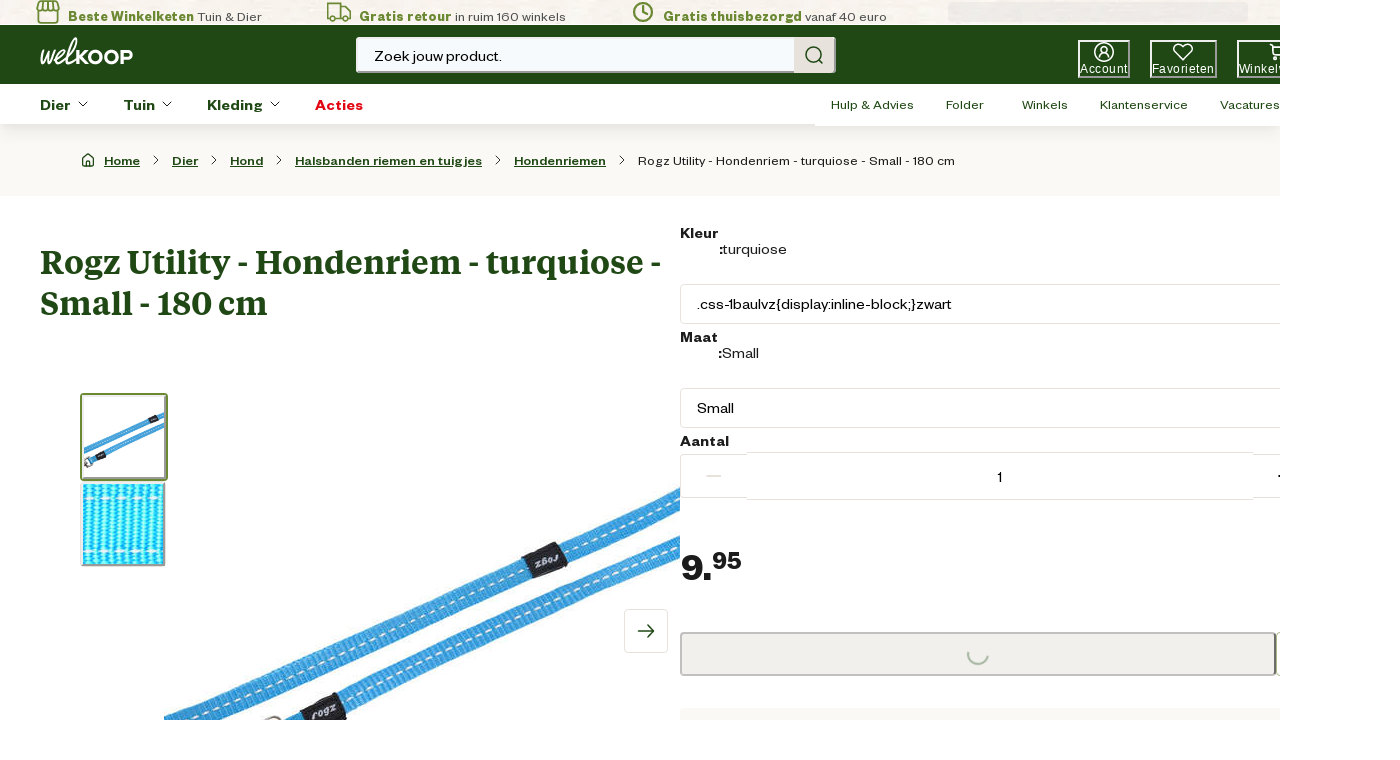

--- FILE ---
content_type: application/javascript; charset=utf8
request_url: https://www.welkoop.nl/mobify/bundle/501/665.js
body_size: 6952
content:
"use strict";(self.__LOADABLE_LOADED_CHUNKS__=self.__LOADABLE_LOADED_CHUNKS__||[]).push([[665],{92556:(e,t,n)=>{n.d(t,{F:()=>s,H:()=>a});var r=n(30061),[a,s]=(0,r.q)({name:"BreadcrumbStylesContext",errorMessage:"useBreadcrumbStyles returned is 'undefined'. Seems you forgot to wrap the components in \"<Breadcrumb />\" "})},58154:(e,t,n)=>{n.d(t,{t:()=>o});var r=n(92556),a=n(38855),s=n(43719),i=n(32088),o=(0,a.R)((function(e,t){const{spacing:n,...a}=e,o={mx:n,...(0,r.F)().separator};return(0,i.jsx)(s.B.span,{ref:t,role:"presentation",...a,__css:o})}));o.displayName="BreadcrumbSeparator"},21822:(e,t,n)=>{n.d(t,{Q:()=>h});var r=n(92556),a=n(29857),s=n(71117),i=n(38855),o=n(73352),l=n(44515),u=n(43719),c=n(53828),d=n(32088),h=(0,i.R)((function(e,t){const n=(0,o.o5)("Breadcrumb",e),i=(0,l.MN)(e),{children:h,spacing:p="0.5rem",separator:m="/",className:f,listProps:v,...g}=i,b=(0,s.a)(h),y=b.length,x=b.map(((e,t)=>(0,c.cloneElement)(e,{separator:m,spacing:p,isLastChild:y===t+1}))),w=(0,a.cx)("chakra-breadcrumb",f);return(0,d.jsx)(u.B.nav,{ref:t,"aria-label":"breadcrumb",className:w,__css:n.container,...g,children:(0,d.jsx)(r.H,{value:n,children:(0,d.jsx)(u.B.ol,{className:"chakra-breadcrumb__list",...v,__css:{display:"flex",alignItems:"center",...n.list},children:x})})})}));h.displayName="Breadcrumb"},5784:(e,t,n)=>{n.d(t,{J:()=>h});var r=n(72850),a=n(58154),s=n(92556),i=n(38855),o=n(43719),l=n(71117),u=n(29857),c=n(53828),d=n(32088),h=(0,i.R)((function(e,t){const{isCurrentPage:n,separator:i,isLastChild:h,spacing:p,children:m,className:f,...v}=e,g=(0,l.a)(m).map((e=>e.type===r.w?(0,c.cloneElement)(e,{isCurrentPage:n}):e.type===a.t?(0,c.cloneElement)(e,{spacing:p,children:e.props.children||i}):e)),b={display:"inline-flex",alignItems:"center",...(0,s.F)().item},y=(0,u.cx)("chakra-breadcrumb__list-item",f);return(0,d.jsxs)(o.B.li,{ref:t,className:y,...v,__css:b,children:[g,!h&&(0,d.jsx)(a.t,{spacing:p,children:i})]})}));h.displayName="BreadcrumbItem"},72850:(e,t,n)=>{n.d(t,{w:()=>l});var r=n(92556),a=n(38855),s=n(43719),i=n(29857),o=n(32088),l=(0,a.R)((function(e,t){const{isCurrentPage:n,as:a,className:l,href:u,...c}=e,d=(0,r.F)(),h={ref:t,as:a,className:(0,i.cx)("chakra-breadcrumb__link",l),...c};return n?(0,o.jsx)(s.B.span,{"aria-current":"page",__css:d.link,...h}):(0,o.jsx)(s.B.a,{__css:d.link,href:u,...h})}));l.displayName="BreadcrumbLink"},87551:(e,t,n)=>{n.d(t,{S:()=>a});var r=n(53828);function a(e){const t=(0,r.useRef)(null);return t.current=e,t}},81217:(e,t,n)=>{function r(e){return!!e.touches}function a(e,t="page"){return r(e)?function(e,t="page"){const n=e.touches[0]||e.changedTouches[0];return{x:n[`${t}X`],y:n[`${t}Y`]}}(e,t):function(e,t="page"){return{x:e[`${t}X`],y:e[`${t}Y`]}}(e,t)}function s(e,t=!1){function n(t){e(t,{point:a(t)})}const r=t?function(e){return t=>{const n=function(e){const t=function(e){var t;return null!=(t=e.view)?t:window}(e);return void 0!==t.PointerEvent&&e instanceof t.PointerEvent?!("mouse"!==e.pointerType):e instanceof t.MouseEvent}(t);(!n||n&&0===t.button)&&e(t)}}(n):n;return r}function i(e,t,n,r){return function(e,t,n,r){return e.addEventListener(t,n,r),()=>{e.removeEventListener(t,n,r)}}(e,t,s(n,"pointerdown"===t),r)}n.d(t,{P:()=>y});var o=n(9670),l=Object.defineProperty,u=(e,t,n)=>(((e,t,n)=>{t in e?l(e,t,{enumerable:!0,configurable:!0,writable:!0,value:n}):e[t]=n})(e,"symbol"!=typeof t?t+"":t,n),n),c=class{constructor(e,t,n){var s;if(u(this,"history",[]),u(this,"startEvent",null),u(this,"lastEvent",null),u(this,"lastEventInfo",null),u(this,"handlers",{}),u(this,"removeListeners",(()=>{})),u(this,"threshold",3),u(this,"win"),u(this,"updatePoint",(()=>{if(!this.lastEvent||!this.lastEventInfo)return;const e=h(this.lastEventInfo,this.history),t=null!==this.startEvent,n=function(e,t){if("number"==typeof e&&"number"==typeof t)return f(e,t);if(v(e)&&v(t)){const n=f(e.x,t.x),r=f(e.y,t.y);return Math.sqrt(n**2+r**2)}return 0}(e.offset,{x:0,y:0})>=this.threshold;if(!t&&!n)return;const{timestamp:r}=(0,o.KK)();this.history.push({...e.point,timestamp:r});const{onStart:a,onMove:s}=this.handlers;t||(null==a||a(this.lastEvent,e),this.startEvent=this.lastEvent),null==s||s(this.lastEvent,e)})),u(this,"onPointerMove",((e,t)=>{this.lastEvent=e,this.lastEventInfo=t,o.Ay.update(this.updatePoint,!0)})),u(this,"onPointerUp",((e,t)=>{const n=h(t,this.history),{onEnd:r,onSessionEnd:a}=this.handlers;null==a||a(e,n),this.end(),r&&this.startEvent&&(null==r||r(e,n))})),this.win=null!=(s=e.view)?s:window,function(e){return r(e)&&e.touches.length>1}(e))return;this.handlers=t,n&&(this.threshold=n),e.stopPropagation(),e.preventDefault();const l={point:a(e)},{timestamp:c}=(0,o.KK)();this.history=[{...l.point,timestamp:c}];const{onSessionStart:d}=t;null==d||d(e,h(l,this.history)),this.removeListeners=function(...e){return t=>e.reduce(((e,t)=>t(e)),t)}(i(this.win,"pointermove",this.onPointerMove),i(this.win,"pointerup",this.onPointerUp),i(this.win,"pointercancel",this.onPointerUp))}updateHandlers(e){this.handlers=e}end(){var e;null==(e=this.removeListeners)||e.call(this),o.eO.update(this.updatePoint)}};function d(e,t){return{x:e.x-t.x,y:e.y-t.y}}function h(e,t){return{point:e.point,delta:d(e.point,t[t.length-1]),offset:d(e.point,t[0]),velocity:m(t,.1)}}var p=e=>1e3*e;function m(e,t){if(e.length<2)return{x:0,y:0};let n=e.length-1,r=null;const a=e[e.length-1];for(;n>=0&&(r=e[n],!(a.timestamp-r.timestamp>p(t)));)n--;if(!r)return{x:0,y:0};const s=(a.timestamp-r.timestamp)/1e3;if(0===s)return{x:0,y:0};const i={x:(a.x-r.x)/s,y:(a.y-r.y)/s};return i.x===1/0&&(i.x=0),i.y===1/0&&(i.y=0),i}function f(e,t){return Math.abs(e-t)}function v(e){return"x"in e&&"y"in e}var g=n(87551),b=n(53828);function y(e,t){const{onPan:n,onPanStart:r,onPanEnd:a,onPanSessionStart:s,onPanSessionEnd:o,threshold:l}=t,u=Boolean(n||r||a||s||o),d=(0,b.useRef)(null),h=(0,g.S)({onSessionStart:s,onSessionEnd:o,onStart:r,onMove:n,onEnd(e,t){d.current=null,null==a||a(e,t)}});(0,b.useEffect)((()=>{var e;null==(e=d.current)||e.updateHandlers(h.current)})),(0,b.useEffect)((()=>{const t=e.current;if(t&&u)return i(t,"pointerdown",(function(e){d.current=new c(e,h.current,l)}))}),[e,u,h,l]),(0,b.useEffect)((()=>()=>{var e;null==(e=d.current)||e.end(),d.current=null}),[])}},26903:(e,t,n)=>{n.d(t,{X:()=>i,O:()=>s});var r=n(53828),a=Boolean(null==globalThis?void 0:globalThis.document)?r.useLayoutEffect:r.useEffect;function s({getNodes:e,observeMutation:t=!0}){const[n,s]=(0,r.useState)([]),[i,o]=(0,r.useState)(0);return a((()=>{const n=e(),r=n.map(((e,t)=>function(e,t){if(!e)return void t(void 0);t({width:e.offsetWidth,height:e.offsetHeight});const n=new(e.ownerDocument.defaultView??window).ResizeObserver((n=>{if(!Array.isArray(n)||!n.length)return;const[r]=n;let a,s;if("borderBoxSize"in r){const e=r.borderBoxSize,t=Array.isArray(e)?e[0]:e;a=t.inlineSize,s=t.blockSize}else a=e.offsetWidth,s=e.offsetHeight;t({width:a,height:s})}));return n.observe(e,{box:"border-box"}),()=>n.unobserve(e)}(e,(e=>{s((n=>[...n.slice(0,t),e,...n.slice(t+1)]))}))));if(t){const e=n[0];r.push(function(e,t){var n,r;if(!e||!e.parentElement)return;const a=new(null!=(r=null==(n=e.ownerDocument)?void 0:n.defaultView)?r:window).MutationObserver((()=>{o((e=>e+1))}));return a.observe(e.parentElement,{childList:!0}),()=>{a.disconnect()}}(e))}return()=>{r.forEach((e=>{null==e||e()}))}}),[i]),n}function i(e){const[t]=s({observeMutation:!1,getNodes(){var t;return["object"==typeof(t=e)&&null!==t&&"current"in t?e.current:e]}});return t}},73748:(e,t,n)=>{n.d(t,{Hj:()=>i,cx:()=>s,rq:()=>a,sE:()=>r});var r=e=>e?"":void 0,a=e=>!!e||void 0,s=(...e)=>e.filter(Boolean).join(" ");function i(...e){return function(t){e.some((e=>(null==e||e(t),null==t?void 0:t.defaultPrevented)))}}},72780:(e,t,n)=>{function r(e){return{root:`slider-root-${e}`,getThumb:t=>`slider-thumb-${e}-${t}`,getInput:t=>`slider-input-${e}-${t}`,track:`slider-track-${e}`,innerTrack:`slider-filled-track-${e}`,getMarker:t=>`slider-marker-${e}-${t}`,output:`slider-output-${e}`}}function a(e){const{orientation:t,vertical:n,horizontal:r}=e;return"vertical"===t?n:r}n.d(t,{$f:()=>o,Tb:()=>l,rO:()=>r,sh:()=>a});var s={width:0,height:0},i=e=>e||s;function o(e){const{orientation:t,thumbPercents:n,thumbRects:r,isReversed:o}=e,l="vertical"===t?r.reduce(((e,t)=>i(e).height>i(t).height?e:t),s):r.reduce(((e,t)=>i(e).width>i(t).width?e:t),s),u={position:"relative",touchAction:"none",WebkitTapHighlightColor:"rgba(0,0,0,0)",userSelect:"none",outline:0,...a({orientation:t,vertical:l?{paddingLeft:l.width/2,paddingRight:l.width/2}:{},horizontal:l?{paddingTop:l.height/2,paddingBottom:l.height/2}:{}})},c={position:"absolute",...a({orientation:t,vertical:{left:"50%",transform:"translateX(-50%)",height:"100%"},horizontal:{top:"50%",transform:"translateY(-50%)",width:"100%"}})},d=1===n.length,h=[0,o?100-n[0]:n[0]],p=d?h:n;let m=p[0];!d&&o&&(m=100-m);const f=Math.abs(p[p.length-1]-p[0]);return{trackStyle:c,innerTrackStyle:{...c,...a({orientation:t,vertical:o?{height:`${f}%`,top:`${m}%`}:{height:`${f}%`,bottom:`${m}%`},horizontal:o?{width:`${f}%`,right:`${m}%`}:{width:`${f}%`,left:`${m}%`}})},rootStyle:u,getThumbStyle:e=>{var i;const o=null!=(i=r[e])?i:s;return{position:"absolute",userSelect:"none",WebkitUserSelect:"none",MozUserSelect:"none",msUserSelect:"none",touchAction:"none",...a({orientation:t,vertical:{bottom:`calc(${n[e]}% - ${o.height/2}px)`},horizontal:{left:`calc(${n[e]}% - ${o.width/2}px)`}})}}}}function l(e){const{isReversed:t,direction:n,orientation:r}=e;return"ltr"===n||"vertical"===r?t:!t}},13435:(e,t,n)=>{n.d(t,{s:()=>p});var r=n(73748),a=n(72780),s=n(81217),i=n(50911),o=n(11295),l=n(28933),u=n(16597),c=n(66605),d=n(53828),h=n(26903);function p(e){const{min:t=0,max:n=100,onChange:p,value:m,defaultValue:f,isReversed:v,direction:g="ltr",orientation:b="horizontal",id:y,isDisabled:x,isReadOnly:w,onChangeStart:S,onChangeEnd:k,step:_=1,getAriaValueText:E,"aria-valuetext":P,"aria-label":R,"aria-labelledby":B,name:N,focusThumbOnChange:T=!0,minStepsBetweenThumbs:A=0,...M}=e,$=(0,o.c)(S),j=(0,o.c)(k),C=(0,o.c)(E),I=(0,a.Tb)({isReversed:v,direction:g,orientation:b}),[D,L]=(0,i.i)({value:m,defaultValue:null!=f?f:[25,75],onChange:p});if(!Array.isArray(D))throw new TypeError(`[range-slider] You passed an invalid value for \`value\` or \`defaultValue\`, expected \`Array\` but got \`${typeof D}\``);const[O,V]=(0,d.useState)(!1),[z,H]=(0,d.useState)(!1),[U,F]=(0,d.useState)(-1),q=!(x||w),K=(0,d.useRef)(D),W=D.map((e=>(0,c.L3)(e,t,n))),X=function(e,t,n,r){return e.map(((a,s)=>({min:0===s?t:e[s-1]+r,max:s===e.length-1?n:e[s+1]-r})))}(W,t,n,A*_),Y=(0,d.useRef)({eventSource:null,value:[],valueBounds:[]});Y.current.value=W,Y.current.valueBounds=X;const Z=W.map((e=>n-e+t)),J=(I?Z:W).map((e=>(0,c.w5)(e,t,n))),Q="vertical"===b,G=(0,d.useRef)(null),ee=(0,d.useRef)(null),te=(0,h.O)({getNodes(){const e=ee.current,t=null==e?void 0:e.querySelectorAll("[role=slider]");return t?Array.from(t):[]}}),ne=(0,d.useId)(),re=null!=y?y:ne,ae=(0,a.rO)(re),se=(0,d.useCallback)((e=>{var r,a;if(!G.current)return;Y.current.eventSource="pointer";const s=G.current.getBoundingClientRect(),{clientX:i,clientY:o}=null!=(a=null==(r=e.touches)?void 0:r[0])?a:e;let l=(Q?s.bottom-o:i-s.left)/(Q?s.height:s.width);return I&&(l=1-l),(0,c.wr)(l,t,n)}),[Q,I,n,t]),ie=(n-t)/10,oe=_||(n-t)/100,le=(0,d.useMemo)((()=>({setValueAtIndex(e,t){if(!q)return;const n=Y.current.valueBounds[e];t=parseFloat((0,c.hp)(t,n.min,oe)),t=(0,c.L3)(t,n.min,n.max);const r=[...Y.current.value];r[e]=t,L(r)},setActiveIndex:F,stepUp(e,t=oe){const n=Y.current.value[e],r=I?n-t:n+t;le.setValueAtIndex(e,r)},stepDown(e,t=oe){const n=Y.current.value[e],r=I?n+t:n-t;le.setValueAtIndex(e,r)},reset(){L(K.current)}})),[oe,I,L,q]),ue=(0,d.useCallback)((e=>{const t={ArrowRight:()=>le.stepUp(U),ArrowUp:()=>le.stepUp(U),ArrowLeft:()=>le.stepDown(U),ArrowDown:()=>le.stepDown(U),PageUp:()=>le.stepUp(U,ie),PageDown:()=>le.stepDown(U,ie),Home:()=>{const{min:e}=X[U];le.setValueAtIndex(U,e)},End:()=>{const{max:e}=X[U];le.setValueAtIndex(U,e)}}[e.key];t&&(e.preventDefault(),e.stopPropagation(),t(e),Y.current.eventSource="keyboard")}),[le,U,ie,X]),{getThumbStyle:ce,rootStyle:de,trackStyle:he,innerTrackStyle:pe}=(0,d.useMemo)((()=>(0,a.$f)({isReversed:I,orientation:b,thumbRects:te,thumbPercents:J})),[I,b,J,te]),me=(0,d.useCallback)((e=>{var t;const n=null!=e?e:U;if(-1!==n&&T){const e=ae.getThumb(n),r=null==(t=ee.current)?void 0:t.ownerDocument.getElementById(e);r&&setTimeout((()=>r.focus()))}}),[T,U,ae]);(0,l.w)((()=>{"keyboard"===Y.current.eventSource&&(null==j||j(Y.current.value))}),[W,j]),(0,s.P)(ee,{onPanSessionStart(e){q&&(V(!0),(e=>{const t=se(e)||0,n=Y.current.value.map((e=>Math.abs(e-t))),r=Math.min(...n);let a=n.indexOf(r);const s=n.filter((e=>e===r));s.length>1&&t>Y.current.value[a]&&(a=a+s.length-1),F(a),le.setValueAtIndex(a,t),me(a)})(e),null==$||$(Y.current.value))},onPanSessionEnd(){q&&(V(!1),null==j||j(Y.current.value))},onPan(e){q&&(e=>{if(-1==U)return;const t=se(e)||0;F(U),le.setValueAtIndex(U,t),me(U)})(e)}});const fe=(0,d.useCallback)(((e={},t=null)=>({...e,...M,id:ae.root,ref:(0,u.Px)(t,ee),tabIndex:-1,"aria-disabled":(0,r.rq)(x),"data-focused":(0,r.sE)(z),style:{...e.style,...de}})),[M,x,z,de,ae]),ve=(0,d.useCallback)(((e={},t=null)=>({...e,ref:(0,u.Px)(t,G),id:ae.track,"data-disabled":(0,r.sE)(x),style:{...e.style,...he}})),[x,he,ae]),ge=(0,d.useCallback)(((e={},t=null)=>({...e,ref:t,id:ae.innerTrack,style:{...e.style,...pe}})),[pe,ae]),be=(0,d.useCallback)(((e,t=null)=>{var n;const{index:a,...s}=e,i=W[a];if(null==i)throw new TypeError(`[range-slider > thumb] Cannot find value at index \`${a}\`. The \`value\` or \`defaultValue\` length is : ${W.length}`);const o=X[a];return{...s,ref:t,role:"slider",tabIndex:q?0:void 0,id:ae.getThumb(a),"data-active":(0,r.sE)(O&&U===a),"aria-valuetext":null!=(n=null==C?void 0:C(i))?n:null==P?void 0:P[a],"aria-valuemin":o.min,"aria-valuemax":o.max,"aria-valuenow":i,"aria-orientation":b,"aria-disabled":(0,r.rq)(x),"aria-readonly":(0,r.rq)(w),"aria-label":null==R?void 0:R[a],"aria-labelledby":(null==R?void 0:R[a])||null==B?void 0:B[a],style:{...e.style,...ce(a)},onKeyDown:(0,r.Hj)(e.onKeyDown,ue),onFocus:(0,r.Hj)(e.onFocus,(()=>{H(!0),F(a)})),onBlur:(0,r.Hj)(e.onBlur,(()=>{H(!1),F(-1)}))}}),[ae,W,X,q,O,U,C,P,b,x,w,R,B,ce,ue,H]),ye=(0,d.useCallback)(((e={},t=null)=>({...e,ref:t,id:ae.output,htmlFor:W.map(((e,t)=>ae.getThumb(t))).join(" "),"aria-live":"off"})),[ae,W]),xe=(0,d.useCallback)(((e,s=null)=>{const{value:i,...o}=e,l=!(i<t||i>n),u=i>=W[0]&&i<=W[W.length-1];let d=(0,c.w5)(i,t,n);d=I?100-d:d;const h={position:"absolute",pointerEvents:"none",...(0,a.sh)({orientation:b,vertical:{bottom:`${d}%`},horizontal:{left:`${d}%`}})};return{...o,ref:s,id:ae.getMarker(e.value),role:"presentation","aria-hidden":!0,"data-disabled":(0,r.sE)(x),"data-invalid":(0,r.sE)(!l),"data-highlighted":(0,r.sE)(u),style:{...e.style,...h}}}),[x,I,n,t,b,W,ae]),we=(0,d.useCallback)(((e,t=null)=>{const{index:n,...r}=e;return{...r,ref:t,id:ae.getInput(n),type:"hidden",value:W[n],name:Array.isArray(N)?N[n]:`${N}-${n}`}}),[N,W,ae]);return{state:{value:W,isFocused:z,isDragging:O,getThumbPercent:e=>J[e],getThumbMinValue:e=>X[e].min,getThumbMaxValue:e=>X[e].max},actions:le,getRootProps:fe,getTrackProps:ve,getInnerTrackProps:ge,getThumbProps:be,getMarkerProps:xe,getInputProps:we,getOutputProps:ye}}},68418:(e,t,n)=>{n.d(t,{AU:()=>v,F1:()=>g,WL:()=>w,Z9:()=>m,eD:()=>x,iZ:()=>p,jX:()=>b,wo:()=>y});var r=n(13435),a=n(73748),s=n(30061),i=n(38855),o=n(73352),l=n(44515),u=n(44940),c=n(43719),d=n(53828),h=n(32088),[p,m]=(0,s.q)({name:"SliderContext",errorMessage:"useSliderContext: `context` is undefined. Seems you forgot to wrap all slider components within <RangeSlider />"}),[f,v]=(0,s.q)({name:"RangeSliderStylesContext",errorMessage:"useRangeSliderStyles returned is 'undefined'. Seems you forgot to wrap the components in \"<RangeSlider />\" "}),g=(0,i.R)((function(e,t){const n={orientation:"horizontal",...e},a=(0,o.o5)("Slider",n),s=(0,l.MN)(n),{direction:i}=(0,u.D)();s.direction=i;const{getRootProps:m,...v}=(0,r.s)(s),g=(0,d.useMemo)((()=>({...v,name:n.name})),[v,n.name]);return(0,h.jsx)(p,{value:g,children:(0,h.jsx)(f,{value:a,children:(0,h.jsx)(c.B.div,{...m({},t),className:"chakra-slider",__css:a.container,children:n.children})})})}));g.displayName="RangeSlider";var b=(0,i.R)((function(e,t){const{getThumbProps:n,getInputProps:r,name:s}=m(),i=v(),o=n(e,t);return(0,h.jsxs)(c.B.div,{...o,className:(0,a.cx)("chakra-slider__thumb",e.className),__css:i.thumb,children:[o.children,s&&(0,h.jsx)("input",{...r({index:e.index})})]})}));b.displayName="RangeSliderThumb";var y=(0,i.R)((function(e,t){const{getTrackProps:n}=m(),r=v(),s=n(e,t);return(0,h.jsx)(c.B.div,{...s,className:(0,a.cx)("chakra-slider__track",e.className),__css:r.track,"data-testid":"chakra-range-slider-track"})}));y.displayName="RangeSliderTrack";var x=(0,i.R)((function(e,t){const{getInnerTrackProps:n}=m(),r=v(),a=n(e,t);return(0,h.jsx)(c.B.div,{...a,className:"chakra-slider__filled-track",__css:r.filledTrack})}));x.displayName="RangeSliderFilledTrack";var w=(0,i.R)((function(e,t){const{getMarkerProps:n}=m(),r=v(),s=n(e,t);return(0,h.jsx)(c.B.div,{...s,className:(0,a.cx)("chakra-slider__marker",e.className),__css:r.mark})}));w.displayName="RangeSliderMark"},4068:(e,t,n)=>{n.d(t,{d:()=>d});var r=n(57391),a=n(29857),s=n(38855),i=n(73352),o=n(44515),l=n(43719),u=n(53828),c=n(32088),d=(0,s.R)((function(e,t){const n=(0,i.o5)("Switch",e),{spacing:s="0.5rem",children:d,...h}=(0,o.MN)(e),{getIndicatorProps:p,getInputProps:m,getCheckboxProps:f,getRootProps:v,getLabelProps:g}=(0,r.v)(h),b=(0,u.useMemo)((()=>({display:"inline-block",position:"relative",verticalAlign:"middle",lineHeight:0,...n.container})),[n.container]),y=(0,u.useMemo)((()=>({display:"inline-flex",flexShrink:0,justifyContent:"flex-start",boxSizing:"content-box",cursor:"pointer",...n.track})),[n.track]),x=(0,u.useMemo)((()=>({userSelect:"none",marginStart:s,...n.label})),[s,n.label]);return(0,c.jsxs)(l.B.label,{...v(),className:(0,a.cx)("chakra-switch",e.className),__css:b,children:[(0,c.jsx)("input",{className:"chakra-switch__input",...m({},t)}),(0,c.jsx)(l.B.span,{...f(),className:"chakra-switch__track",__css:y,children:(0,c.jsx)(l.B.span,{__css:n.thumb,className:"chakra-switch__thumb",...p()})}),d&&(0,c.jsx)(l.B.span,{className:"chakra-switch__label",...g(),__css:x,children:d})]})}));d.displayName="Switch"},9670:(e,t,n)=>{n.d(t,{eO:()=>p,Ay:()=>b,KK:()=>g});const r=1/60*1e3,a="undefined"!=typeof performance?()=>performance.now():()=>Date.now(),s="undefined"!=typeof window?e=>window.requestAnimationFrame(e):e=>setTimeout((()=>e(a())),r);let i=!0,o=!1,l=!1;const u={delta:0,timestamp:0},c=["read","update","preRender","render","postRender"],d=c.reduce(((e,t)=>(e[t]=function(e){let t=[],n=[],r=0,a=!1,s=!1;const i=new WeakSet,o={schedule:(e,s=!1,o=!1)=>{const l=o&&a,u=l?t:n;return s&&i.add(e),-1===u.indexOf(e)&&(u.push(e),l&&a&&(r=t.length)),e},cancel:e=>{const t=n.indexOf(e);-1!==t&&n.splice(t,1),i.delete(e)},process:l=>{if(a)s=!0;else{if(a=!0,[t,n]=[n,t],n.length=0,r=t.length,r)for(let n=0;n<r;n++){const r=t[n];r(l),i.has(r)&&(o.schedule(r),e())}a=!1,s&&(s=!1,o.process(l))}}};return o}((()=>o=!0)),e)),{}),h=c.reduce(((e,t)=>{const n=d[t];return e[t]=(e,t=!1,r=!1)=>(o||v(),n.schedule(e,t,r)),e}),{}),p=c.reduce(((e,t)=>(e[t]=d[t].cancel,e)),{}),m=(c.reduce(((e,t)=>(e[t]=()=>d[t].process(u),e)),{}),e=>d[e].process(u)),f=e=>{o=!1,u.delta=i?r:Math.max(Math.min(e-u.timestamp,40),1),u.timestamp=e,l=!0,c.forEach(m),l=!1,o&&(i=!1,s(f))},v=()=>{o=!0,i=!0,l||s(f)},g=()=>u,b=h}}]);

--- FILE ---
content_type: application/javascript; charset=utf8
request_url: https://www.welkoop.nl/mobify/bundle/501/573.js
body_size: 3102
content:
"use strict";(self.__LOADABLE_LOADED_CHUNKS__=self.__LOADABLE_LOADED_CHUNKS__||[]).push([[573],{3204:(e,r,o)=>{o.d(r,{G:()=>a});var t=o(43719),n=o(32088),a=e=>(0,n.jsx)(t.B.div,{className:"chakra-stack__divider",...e,__css:{...e.__css,borderWidth:0,alignSelf:"stretch",borderColor:"inherit",width:"auto",height:"auto"}});a.displayName="StackDivider"},92352:(e,r,o)=>{o.d(r,{h:()=>d,k:()=>f});var t=o(58765),n=o(38855),a=o(43719),s=o(44515),i=o(73352),l=o(30061),c=o(32088),[u,d]=(0,l.q)({name:"ProgressStylesContext",errorMessage:"useProgressStyles returned is 'undefined'. Seems you forgot to wrap the components in \"<Progress />\" "}),p=(0,n.R)(((e,r)=>{const{min:o,max:n,value:s,isIndeterminate:i,role:l,...u}=e,p=(0,t.SD)({value:s,min:o,max:n,isIndeterminate:i,role:l}),f={height:"100%",...d().filledTrack};return(0,c.jsx)(a.B.div,{ref:r,style:{width:`${p.percent}%`,...u.style},...p.bind,...u,__css:f})})),f=(0,n.R)(((e,r)=>{var o;const{value:n,min:l=0,max:d=100,hasStripe:f,isAnimated:m,children:v,borderRadius:b,isIndeterminate:g,"aria-label":h,"aria-labelledby":w,"aria-valuetext":x,title:y,role:_,...k}=(0,s.MN)(e),P=(0,i.o5)("Progress",e),C=null!=b?b:null==(o=P.track)?void 0:o.borderRadius,O={animation:`${t._4} 1s linear infinite`},j={...!g&&f&&m&&O,...g&&{position:"absolute",willChange:"left",minWidth:"50%",animation:`${t.qB} 1s ease infinite normal none running`}},D={overflow:"hidden",position:"relative",...P.track};return(0,c.jsx)(a.B.div,{ref:r,borderRadius:C,__css:D,...k,children:(0,c.jsxs)(u,{value:P,children:[(0,c.jsx)(p,{"aria-label":h,"aria-labelledby":w,"aria-valuetext":x,min:l,max:d,value:n,isIndeterminate:g,css:j,borderRadius:C,title:y,role:_}),v]})})}));f.displayName="Progress"},58765:(e,r,o)=>{o.d(r,{SD:()=>l,_4:()=>i,e$:()=>a,qB:()=>s,t0:()=>n});var t=o(44053),n=(0,t.i7)({"0%":{strokeDasharray:"1, 400",strokeDashoffset:"0"},"50%":{strokeDasharray:"400, 400",strokeDashoffset:"-100"},"100%":{strokeDasharray:"400, 400",strokeDashoffset:"-260"}}),a=(0,t.i7)({"0%":{transform:"rotate(0deg)"},"100%":{transform:"rotate(360deg)"}}),s=(0,t.i7)({"0%":{left:"-40%"},"100%":{left:"100%"}}),i=(0,t.i7)({from:{backgroundPosition:"1rem 0"},to:{backgroundPosition:"0 0"}});function l(e){const{value:r=0,min:o,max:t,valueText:n,getValueText:a,isIndeterminate:s,role:i="progressbar"}=e,l=function(e,r,o){return 100*(e-r)/(o-r)}(r,o,t);return{bind:{"data-indeterminate":s?"":void 0,"aria-valuemax":t,"aria-valuemin":o,"aria-valuenow":s?void 0:r,"aria-valuetext":(()=>{if(null!=r)return"function"==typeof a?a(r,l):n})(),role:i},percent:l,value:r}}},32440:(e,r,o)=>{o.d(r,{X:()=>p,k:()=>d});var t=o(38855),n=o(73352),a=o(44515),s=o(43719),i=o(29857),l=o(30061),c=o(32088),[u,d]=(0,l.q)({name:"TableStylesContext",errorMessage:"useTableStyles returned is 'undefined'. Seems you forgot to wrap the components in \"<Table />\" "}),p=(0,t.R)(((e,r)=>{const o=(0,n.o5)("Table",e),{className:t,layout:l,...d}=(0,a.MN)(e);return(0,c.jsx)(u,{value:o,children:(0,c.jsx)(s.B.table,{ref:r,__css:{tableLayout:l,...o.table},className:(0,i.cx)("chakra-table",t),...d})})}));p.displayName="Table"},37594:(e,r,o)=>{o.d(r,{Tr:()=>i});var t=o(32440),n=o(38855),a=o(43719),s=o(32088),i=(0,n.R)(((e,r)=>{const o=(0,t.k)();return(0,s.jsx)(a.B.tr,{...e,ref:r,__css:o.tr})}))},4679:(e,r,o)=>{o.d(r,{N:()=>i});var t=o(32440),n=o(38855),a=o(43719),s=o(32088),i=(0,n.R)(((e,r)=>{const o=(0,t.k)();return(0,s.jsx)(a.B.tbody,{...e,ref:r,__css:o.tbody})}))},81857:(e,r,o)=>{o.d(r,{K:()=>i});var t=o(38855),n=o(43719),a=o(29857),s=o(32088),i=(0,t.R)(((e,r)=>{var o;const{overflow:t,overflowX:i,className:l,...c}=e;return(0,s.jsx)(n.B.div,{ref:r,className:(0,a.cx)("chakra-table__container",l),...c,__css:{display:"block",whiteSpace:"nowrap",WebkitOverflowScrolling:"touch",overflowX:null!=(o=null!=t?t:i)?o:"auto",overflowY:"hidden",maxWidth:"100%"}})}))},65016:(e,r,o)=>{o.d(r,{Td:()=>i});var t=o(32440),n=o(38855),a=o(43719),s=o(32088),i=(0,n.R)((({isNumeric:e,...r},o)=>{const n=(0,t.k)();return(0,s.jsx)(a.B.td,{...r,ref:o,__css:n.td,"data-is-numeric":e})}))},44309:(e,r,o)=>{o.d(r,{f:()=>m});var t=o(91051);function n(e){return["html","body","#document"].includes(e.localName)?e.ownerDocument.body:(0,t.sb)(e)&&function(e){const r=e.ownerDocument.defaultView||window,{overflow:o,overflowX:t,overflowY:n}=r.getComputedStyle(e);return/auto|scroll|overlay|hidden/.test(o+n+t)}(e)?e:n(function(e){return"html"===e.localName?e:e.assignedSlot||e.parentElement||e.ownerDocument.documentElement}(e))}var a=o(88296),s=o(98768),i=o(50289),l=o(40123),c=o(16597),u=o(29857),d=o(53828),p=e=>{var r;return(null==(r=e.current)?void 0:r.ownerDocument)||document},f=e=>{var r,o;return(null==(o=null==(r=e.current)?void 0:r.ownerDocument)?void 0:o.defaultView)||window};function m(e={}){const{openDelay:r=0,closeDelay:o=0,closeOnClick:t=!0,closeOnMouseDown:m,closeOnScroll:b,closeOnPointerDown:g=m,closeOnEsc:h=!0,onOpen:w,onClose:x,placement:y,id:_,isOpen:k,defaultIsOpen:P,arrowSize:C=10,arrowShadowColor:O,arrowPadding:j,modifiers:D,isDisabled:T,gutter:N,offset:S,direction:B,...E}=e,{isOpen:R,onOpen:I,onClose:A}=(0,i.j)({isOpen:k,defaultIsOpen:P,onOpen:w,onClose:x}),{referenceRef:L,getPopperProps:M,getArrowInnerProps:H,getArrowProps:$}=(0,a.E)({enabled:R,placement:y,arrowPadding:j,modifiers:D,gutter:N,offset:S,direction:B}),W=(0,d.useId)(),q=`tooltip-${null!=_?_:W}`,z=(0,d.useRef)(null),F=(0,d.useRef)(),V=(0,d.useCallback)((()=>{F.current&&(clearTimeout(F.current),F.current=void 0)}),[]),X=(0,d.useRef)(),K=(0,d.useCallback)((()=>{X.current&&(clearTimeout(X.current),X.current=void 0)}),[]),U=(0,d.useCallback)((()=>{K(),A()}),[A,K]),Y=function(e,r){return(0,d.useEffect)((()=>{const o=p(e);return o.addEventListener(v,r),()=>o.removeEventListener(v,r)}),[r,e]),()=>{const r=p(e),o=f(e);r.dispatchEvent(new o.CustomEvent(v))}}(z,U),G=(0,d.useCallback)((()=>{if(!T&&!F.current){R&&Y();const e=f(z);F.current=e.setTimeout(I,r)}}),[Y,T,R,I,r]),Z=(0,d.useCallback)((()=>{V();const e=f(z);X.current=e.setTimeout(U,o)}),[o,U,V]),J=(0,d.useCallback)((()=>{R&&t&&Z()}),[t,Z,R]),Q=(0,d.useCallback)((()=>{R&&g&&Z()}),[g,Z,R]),ee=(0,d.useCallback)((e=>{R&&"Escape"===e.key&&Z()}),[R,Z]);(0,l.M)((()=>p(z)),"keydown",h?ee:void 0),(0,l.M)((()=>{if(!b)return null;const e=z.current;if(!e)return null;const r=n(e);return"body"===r.localName?f(z):r}),"scroll",(()=>{R&&b&&U()}),{passive:!0,capture:!0}),(0,d.useEffect)((()=>{T&&(V(),R&&A())}),[T,R,A,V]),(0,d.useEffect)((()=>()=>{V(),K()}),[V,K]),(0,l.M)((()=>z.current),"pointerleave",Z);const re=(0,d.useCallback)(((e={},r=null)=>({...e,ref:(0,c.Px)(z,r,L),onPointerEnter:(0,u.Hj)(e.onPointerEnter,(e=>{"touch"!==e.pointerType&&G()})),onClick:(0,u.Hj)(e.onClick,J),onPointerDown:(0,u.Hj)(e.onPointerDown,Q),onFocus:(0,u.Hj)(e.onFocus,G),onBlur:(0,u.Hj)(e.onBlur,Z),"aria-describedby":R?q:void 0})),[G,Z,Q,R,q,J,L]),oe=(0,d.useCallback)(((e={},r=null)=>M({...e,style:{...e.style,[s.O3.arrowSize.var]:C?`${C}px`:void 0,[s.O3.arrowShadowColor.var]:O}},r)),[M,C,O]),te=(0,d.useCallback)(((e={},r=null)=>{const o={...e.style,position:"relative",transformOrigin:s.O3.transformOrigin.varRef};return{ref:r,...E,...e,id:q,role:"tooltip",style:o}}),[E,q]);return{isOpen:R,show:G,hide:Z,getTriggerProps:re,getTooltipProps:te,getTooltipPositionerProps:oe,getArrowProps:$,getArrowInnerProps:H}}var v="chakra-ui:close-tooltip"},43495:(e,r,o)=>{o.d(r,{m:()=>g});var t={exit:{scale:.85,opacity:0,transition:{opacity:{duration:.15,easings:"easeInOut"},scale:{duration:.2,easings:"easeInOut"}}},enter:{scale:1,opacity:1,transition:{opacity:{easings:"easeOut",duration:.2},scale:{duration:.2,ease:[.175,.885,.4,1.1]}}}},n=o(44309),a=o(98768),s=o(70482),i=o(43719),l=o(38855),c=o(73352),u=o(44515),d=o(44940),p=o(56910),f=o(43698),m=o(53828),v=o(32088),b=(0,i.B)(p.P.div),g=(0,l.R)(((e,r)=>{var o,l;const p=(0,c.Vl)("Tooltip",e),g=(0,u.MN)(e),h=(0,d.D)(),{children:w,label:x,shouldWrapChildren:y,"aria-label":_,hasArrow:k,bg:P,portalProps:C,background:O,backgroundColor:j,bgColor:D,motionProps:T,...N}=g,S=null!=(l=null!=(o=null!=O?O:j)?o:P)?l:D;if(S){p.bg=S;const e=(0,u.f4)(h,"colors",S);p[a.O3.arrowBg.var]=e}const B=(0,n.f)({...N,direction:h.direction});let E;if("string"==typeof w||y)E=(0,v.jsx)(i.B.span,{display:"inline-block",tabIndex:0,...B.getTriggerProps(),children:w});else{const e=m.Children.only(w);E=(0,m.cloneElement)(e,B.getTriggerProps(e.props,e.ref))}const R=!!_,I=B.getTooltipProps({},r),A=R?function(e,r=[]){const o=Object.assign({},e);for(const e of r)e in o&&delete o[e];return o}(I,["role","id"]):I,L=function(e,r){const o={};for(const r of["role","id"])r in e&&(o[r]=e[r]);return o}(I);return x?(0,v.jsxs)(v.Fragment,{children:[E,(0,v.jsx)(f.N,{children:B.isOpen&&(0,v.jsx)(s.Z,{...C,children:(0,v.jsx)(i.B.div,{...B.getTooltipPositionerProps(),__css:{zIndex:p.zIndex,pointerEvents:"none"},children:(0,v.jsxs)(b,{variants:t,initial:"exit",animate:"enter",exit:"exit",...T,...A,__css:p,children:[x,R&&(0,v.jsx)(i.B.span,{srOnly:!0,...L,children:_}),k&&(0,v.jsx)(i.B.div,{"data-popper-arrow":!0,className:"chakra-tooltip__arrow-wrapper",children:(0,v.jsx)(i.B.div,{"data-popper-arrow-inner":!0,className:"chakra-tooltip__arrow",__css:{bg:p.bg}})})]})})})})]}):(0,v.jsx)(v.Fragment,{children:w})}));g.displayName="Tooltip"}}]);